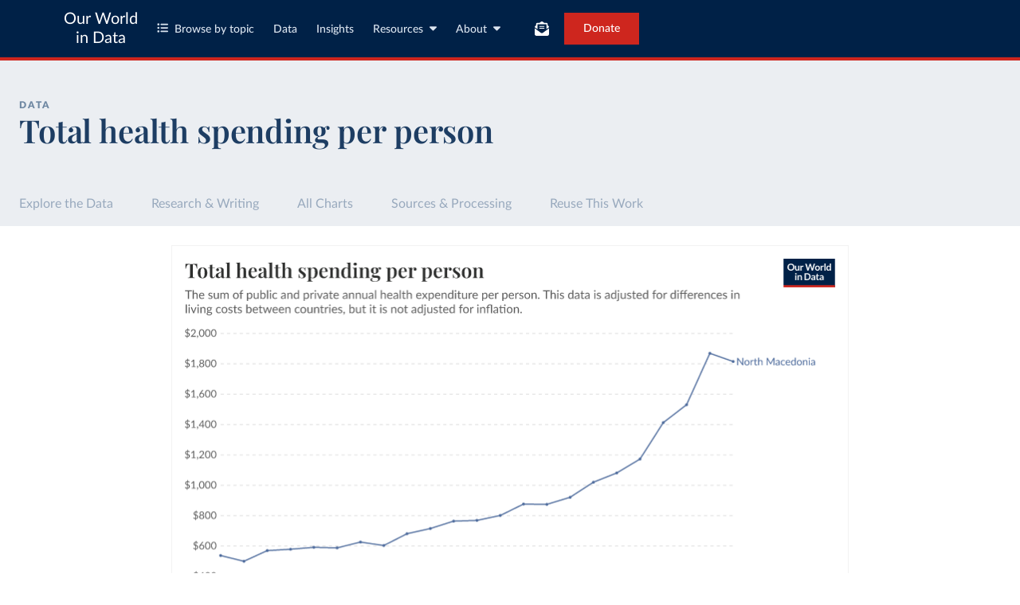

--- FILE ---
content_type: text/html; charset=utf-8
request_url: https://ourworldindata.org/grapher/annual-healthcare-expenditure-per-capita?tab=chart&country=MKD
body_size: 14088
content:
<!doctype html><html lang="en" class="js-disabled"><head><meta name="viewport" content="width=device-width, initial-scale=1, minimum-scale=1"/><title>Total health spending per person - Our World in Data</title><meta name="description" content="The sum of public and private annual health expenditure per person. This data is adjusted for differences in living costs between countries, but it is not adjusted for inflation."/><link rel="canonical" href="https://ourworldindata.org/grapher/annual-healthcare-expenditure-per-capita"/><link rel="alternate" type="application/atom+xml" href="/atom.xml" title="Atom feed for Our World in Data"/><link rel="archives" href="https://archive.ourworldindata.org/20250916-100934/grapher/annual-healthcare-expenditure-per-capita.html" title="Archived version of this chart as of 2025-09-16" data-archival-date="20250916-100934"/><link rel="apple-touch-icon" sizes="180x180" href="/apple-touch-icon.png"/><link rel="preload" href="/fonts/LatoLatin-Regular.woff2" as="font" type="font/woff2" crossorigin="anonymous"/><meta property="og:url" content="https://ourworldindata.org/grapher/annual-healthcare-expenditure-per-capita?tab=chart&country=MKD" /><meta property="og:title" content="Total health spending per person"/><meta property="og:description" content="The sum of public and private annual health expenditure per person. This data is adjusted for differences in living costs between countries, but it is not adjusted for inflation."/><meta property="og:image" content="https://ourworldindata.org/grapher/annual-healthcare-expenditure-per-capita.png?imType=og&tab=chart&country=MKD" /><meta property="og:site_name" content="Our World in Data"/><meta name="twitter:card" content="summary_large_image"/><meta name="twitter:site" content="@OurWorldInData"/><meta name="twitter:creator" content="@OurWorldInData"/><meta name="twitter:title" content="Total health spending per person"/><meta name="twitter:description" content="The sum of public and private annual health expenditure per person. This data is adjusted for differences in living costs between countries, but it is not adjusted for inflation."/><meta name="twitter:image" content="https://ourworldindata.org/grapher/annual-healthcare-expenditure-per-capita.png?imType=twitter&tab=chart&country=MKD" /><link rel="modulepreload" href="/assets/owid.mjs"/><link rel="preload" href="https://cdnjs.cloudflare.com/polyfill/v3/polyfill.min.js?version=4.8.0&amp;features=es2022,es2023" as="script" data-cloudflare-disable-early-hints="true"/><link rel="preload" href="/assets/owid.css" as="style"/><meta property="og:image:width" content="1200"/><meta property="og:image:height" content="628"/><link rel="preconnect" href="https://api.ourworldindata.org"/><link rel="preload" href="https://api.ourworldindata.org/v1/indicators/1107433.data.json" as="fetch" crossorigin="anonymous"/><link rel="preload" href="https://api.ourworldindata.org/v1/indicators/1107433.metadata.json" as="fetch" crossorigin="anonymous"/><link rel="preload" href="/fonts/PlayfairDisplayLatin-SemiBold.woff2" as="font" type="font/woff2" crossorigin="anonymous"/><link rel="stylesheet" href="/assets/owid.css"/><script>if (window != window.top) document.documentElement.classList.add('IsInIframe')</script><script>
function setJSEnabled(enabled) {
    var elem = window.document.documentElement;
    if (enabled) {
        elem.classList.remove("js-disabled");
        elem.classList.add("js-enabled");
    } else {
        elem.classList.remove("js-enabled");
        elem.classList.add("js-disabled");
    }
}
if ("noModule" in HTMLScriptElement.prototype) {
    setJSEnabled(true);
} else {
    setJSEnabled(false);
}
window.onerror = function (err, url) {
    var isOurSyntaxError = typeof err === "string" && err.indexOf("SyntaxError") > -1 && url.indexOf("https://ourworldindata.org") > -1;
    if (isOurSyntaxError) {
        console.error("Caught global syntax error", err, url);
        setJSEnabled(false);
    }
}</script><script>/* Prepare Google Tag Manager */
window.dataLayer = window.dataLayer || [];
function gtag(){dataLayer.push(arguments);}
gtag("consent","default",{"ad_storage":"denied","ad_user_data":"denied","ad_personalization":"denied","analytics_storage":"denied","wait_for_update":1000});
</script><script>/* Load Google Tag Manager */
(function(w,d,s,l,i){w[l]=w[l]||[];w[l].push({'gtm.start':
new Date().getTime(),event:'gtm.js'});var f=d.getElementsByTagName(s)[0],
j=d.createElement(s),dl=l!='dataLayer'?'&l='+l:'';j.async=true;j.src=
'https://www.googletagmanager.com/gtm.js?id='+i+dl;f.parentNode.insertBefore(j,f);
})(window,document,'script','dataLayer','GTM-N2D4V8S');</script></head><body class="DataPage"><header class="site-header"><div class="site-navigation-root"><div class="site-navigation"><div class="wrapper"><div class="site-navigation-bar"><div class="SiteNavigationToggle SiteNavigationToggle--mobile-menu hide-sm-up"><button aria-label="Toggle menu" class="SiteNavigationToggle__button"><svg aria-hidden="true" focusable="false" data-prefix="fas" data-icon="bars" class="svg-inline--fa fa-bars " role="img" xmlns="http://www.w3.org/2000/svg" viewBox="0 0 448 512"><path fill="currentColor" d="M0 96C0 78.3 14.3 64 32 64l384 0c17.7 0 32 14.3 32 32s-14.3 32-32 32L32 128C14.3 128 0 113.7 0 96zM0 256c0-17.7 14.3-32 32-32l384 0c17.7 0 32 14.3 32 32s-14.3 32-32 32L32 288c-17.7 0-32-14.3-32-32zM448 416c0 17.7-14.3 32-32 32L32 448c-17.7 0-32-14.3-32-32s14.3-32 32-32l384 0c17.7 0 32 14.3 32 32z"></path></svg></button></div><div class="site-logos"><div class="logo-owid"><a href="/">Our World<br/> in Data</a></div><div class="logos-wrapper"><a href="https://www.oxfordmartin.ox.ac.uk/global-development"><img src="/oms-logo.svg" alt="Oxford Martin School logo" loading="lazy" width="96" height="103"/></a><a href="https://www.ox.ac.uk/"><img src="/oxford-logo.svg" alt="University of Oxford logo" loading="lazy" width="96" height="103"/></a><a href="https://global-change-data-lab.org/"><img src="/gcdl-logo.svg" alt="Global Change Data Lab logo" loading="lazy" width="80" height="103"/></a></div></div><nav class="site-primary-links hide-sm-only"><ul><li><div class="SiteNavigationToggle topics"><button aria-label="Toggle topics menu" class="SiteNavigationToggle__button"><svg aria-hidden="true" focusable="false" data-prefix="fas" data-icon="list-ul" class="svg-inline--fa fa-list-ul " role="img" xmlns="http://www.w3.org/2000/svg" viewBox="0 0 512 512" style="margin-right:8px"><path fill="currentColor" d="M64 144a48 48 0 1 0 0-96 48 48 0 1 0 0 96zM192 64c-17.7 0-32 14.3-32 32s14.3 32 32 32l288 0c17.7 0 32-14.3 32-32s-14.3-32-32-32L192 64zm0 160c-17.7 0-32 14.3-32 32s14.3 32 32 32l288 0c17.7 0 32-14.3 32-32s-14.3-32-32-32l-288 0zm0 160c-17.7 0-32 14.3-32 32s14.3 32 32 32l288 0c17.7 0 32-14.3 32-32s-14.3-32-32-32l-288 0zM64 464a48 48 0 1 0 0-96 48 48 0 1 0 0 96zm48-208a48 48 0 1 0 -96 0 48 48 0 1 0 96 0z"></path></svg>Browse by topic</button></div></li><li><a href="/search">Data</a></li><li><a href="/data-insights">Insights</a></li><li class="with-relative-dropdown"><div class="SiteNavigationToggle"><button aria-label="Toggle resources menu" class="SiteNavigationToggle__button">Resources<svg aria-hidden="true" focusable="false" data-prefix="fas" data-icon="caret-down" class="svg-inline--fa fa-caret-down SiteNavigationToggle__caret" role="img" xmlns="http://www.w3.org/2000/svg" viewBox="0 0 320 512"><path fill="currentColor" d="M137.4 374.6c12.5 12.5 32.8 12.5 45.3 0l128-128c9.2-9.2 11.9-22.9 6.9-34.9s-16.6-19.8-29.6-19.8L32 192c-12.9 0-24.6 7.8-29.6 19.8s-2.2 25.7 6.9 34.9l128 128z"></path></svg></button></div></li><li class="with-relative-dropdown"><div class="SiteNavigationToggle"><button aria-label="Toggle about menu" class="SiteNavigationToggle__button">About<svg aria-hidden="true" focusable="false" data-prefix="fas" data-icon="caret-down" class="svg-inline--fa fa-caret-down SiteNavigationToggle__caret" role="img" xmlns="http://www.w3.org/2000/svg" viewBox="0 0 320 512"><path fill="currentColor" d="M137.4 374.6c12.5 12.5 32.8 12.5 45.3 0l128-128c9.2-9.2 11.9-22.9 6.9-34.9s-16.6-19.8-29.6-19.8L32 192c-12.9 0-24.6 7.8-29.6 19.8s-2.2 25.7 6.9 34.9l128 128z"></path></svg></button></div></li></ul></nav><div class="site-search-cta"><div class="SiteSearchNavigation"><div id="autocomplete"></div></div><div class="SiteNavigationToggle newsletter-subscription"><button aria-label="Toggle subscribe menu" class="SiteNavigationToggle__button"><span class="hide-lg-down">Subscribe</span><svg aria-hidden="true" focusable="false" data-prefix="fas" data-icon="envelope-open-text" class="svg-inline--fa fa-envelope-open-text hide-lg-up" role="img" xmlns="http://www.w3.org/2000/svg" viewBox="0 0 512 512"><path fill="currentColor" d="M215.4 96L144 96l-36.2 0L96 96l0 8.8L96 144l0 40.4 0 89L.2 202.5c1.6-18.1 10.9-34.9 25.7-45.8L48 140.3 48 96c0-26.5 21.5-48 48-48l76.6 0 49.9-36.9C232.2 3.9 243.9 0 256 0s23.8 3.9 33.5 11L339.4 48 416 48c26.5 0 48 21.5 48 48l0 44.3 22.1 16.4c14.8 10.9 24.1 27.7 25.7 45.8L416 273.4l0-89 0-40.4 0-39.2 0-8.8-11.8 0L368 96l-71.4 0-81.3 0zM0 448L0 242.1 217.6 403.3c11.1 8.2 24.6 12.7 38.4 12.7s27.3-4.4 38.4-12.7L512 242.1 512 448s0 0 0 0c0 35.3-28.7 64-64 64L64 512c-35.3 0-64-28.7-64-64c0 0 0 0 0 0zM176 160l160 0c8.8 0 16 7.2 16 16s-7.2 16-16 16l-160 0c-8.8 0-16-7.2-16-16s7.2-16 16-16zm0 64l160 0c8.8 0 16 7.2 16 16s-7.2 16-16 16l-160 0c-8.8 0-16-7.2-16-16s7.2-16 16-16z"></path></svg></button></div><a href="/donate" class="donate" data-track-note="header_navigation">Donate</a></div></div></div></div></div></header><main><script>window._OWID_DATAPAGEV2_PROPS = {"datapageData":{"status":"draft","title":{"title":"Total health spending per person"},"descriptionFromProducer":"Current expenditures on health per capita expressed in international dollars at purchasing power parity.\n\n### Statistical concept and methodology:\nThe health expenditure estimates have been prepared by the World Health Organization (WHO) under the framework of the System of Health Accounts 2011 (SHA 2011). The Health SHA 2011 tracks all health spending in a given country over a defined period of time regardless of the entity or institution that financed and managed that spending. It generates consistent and comprehensive data on health spending in a country, which in turn can contribute to evidence-based policy-making. WHO converted the expenditure data using PPP time series extracted from WDI (based on ICP 2017) and OECD data. Where WDI/OECD data were not available, IMF or WHO estimates were utilized. Detailed metadata are available at <https://apps.who.int/nha/database/Select/Indicators/en>.\n\n### Notes from original source:\nThe World Health Organization (WHO) has revised health expenditure data using the new international classification for health expenditures in the revised System of Health Accounts (SHA 2011). WHO’s Global Health Expenditure Database in this new version is the reference source for health expenditure for international comparison imbedded in a standardized framework. The SHA 2011 clarifies the financing mechanisms and introduces new dimensions which improve the comparability of health expenditures in the perspective of universal health coverage.","topicTagsLinks":[],"attributions":["World Health Organization Global Health Expenditure Database, via World Bank (2025)"],"descriptionKey":[],"dateRange":"2000-2023","lastUpdated":"2025-09-08","nextUpdate":"2026-09-08","allCharts":[{"chartId":214,"slug":"child-mortality-vs-health-expenditure","title":"Child mortality vs. health spending","variantName":"","keyChartLevel":2,"archiveContext":{"archivalDate":"20250929-103213","archiveUrl":"https://archive.ourworldindata.org/20250929-103213/grapher/child-mortality-vs-health-expenditure.html","type":"archived-page-version"}},{"chartId":2221,"slug":"disease-burden-vs-health-expenditure-per-capita","title":"Disease burden vs. health spending per capita","variantName":null,"keyChartLevel":2,"archiveContext":{"archivalDate":"20250929-103213","archiveUrl":"https://archive.ourworldindata.org/20250929-103213/grapher/disease-burden-vs-health-expenditure-per-capita.html","type":"archived-page-version"}},{"chartId":667,"slug":"haq-by-level-of-healthcare-spending-endpoints","title":"Healthcare coverage by level of healthcare spending","variantName":null,"keyChartLevel":2,"archiveContext":{"archivalDate":"20250929-103213","archiveUrl":"https://archive.ourworldindata.org/20250929-103213/grapher/haq-by-level-of-healthcare-spending-endpoints.html","type":"archived-page-version"}},{"chartId":212,"slug":"healthcare-expenditure-vs-gdp","title":"Healthcare spending vs. GDP per capita","variantName":null,"keyChartLevel":2,"archiveContext":{"archivalDate":"20250929-103213","archiveUrl":"https://archive.ourworldindata.org/20250929-103213/grapher/healthcare-expenditure-vs-gdp.html","type":"archived-page-version"}},{"chartId":2344,"slug":"healthy-life-expectancy-vs-health-expenditure-per-capita","title":"Healthy life expectancy vs. health spending per capita","variantName":null,"keyChartLevel":2,"archiveContext":{"archivalDate":"20250929-103213","archiveUrl":"https://archive.ourworldindata.org/20250929-103213/grapher/healthy-life-expectancy-vs-health-expenditure-per-capita.html","type":"archived-page-version"}},{"chartId":3322,"slug":"inequality-in-life-expectancy-vs-health-expenditure-per-capita","title":"Inequality in life expectancy vs. health spending per capita","variantName":null,"keyChartLevel":2,"archiveContext":{"archivalDate":"20250929-103213","archiveUrl":"https://archive.ourworldindata.org/20250929-103213/grapher/inequality-in-life-expectancy-vs-health-expenditure-per-capita.html","type":"archived-page-version"}},{"chartId":213,"slug":"life-expectancy-vs-healthcare-expenditure","title":"Life expectancy vs. health spending","variantName":"World Bank","keyChartLevel":2,"archiveContext":{"archivalDate":"20250929-103213","archiveUrl":"https://archive.ourworldindata.org/20250929-103213/grapher/life-expectancy-vs-healthcare-expenditure.html","type":"archived-page-version"}},{"chartId":2345,"slug":"years-lived-with-disability-vs-health-expenditure-per-capita","title":"Years lived with disability vs. health spending per capita","variantName":null,"keyChartLevel":0,"archiveContext":{"archivalDate":"20250929-103213","archiveUrl":"https://archive.ourworldindata.org/20250929-103213/grapher/years-lived-with-disability-vs-health-expenditure-per-capita.html","type":"archived-page-version"}}],"relatedResearch":[{"title":"Burden of Disease","url":"/burden-of-disease","variantName":"","authors":["Max Roser","Hannah Ritchie","Fiona Spooner"],"imageUrl":"burden-of-disease-thumbnail.png","tags":["Burden of Disease"]},{"title":"Global Health","url":"/health-meta","variantName":"","authors":["Esteban Ortiz-Ospina","Max Roser"],"imageUrl":"health-meta-thumbnail.png","tags":["Global Health"]},{"title":"Healthcare Spending","url":"/financing-healthcare","variantName":"","authors":["Esteban Ortiz-Ospina","Pablo Arriagada","Max Roser"],"imageUrl":"financing-healthcare-thumbnail.png","tags":["Healthcare Spending","Global Health"]}],"origins":[{"id":8274,"title":"World Development Indicators","description":"The World Development Indicators (WDI) is the primary World Bank collection of development indicators, compiled from officially-recognized international sources. It presents the most current and accurate global development data available, and includes national, regional and global estimates.","producer":"World Health Organization Global Health Expenditure Database, via World Bank","citationFull":"World Health Organization Global Health Expenditure database (http://apps.who.int/nha/database). The data was retrieved on April 4, 2025. Indicator SH.XPD.CHEX.PP.CD (https://data.worldbank.org/indicator/SH.XPD.CHEX.PP.CD). World Development Indicators - World Bank (2025). Accessed on 2025-09-08.","versionProducer":"122","urlMain":"https://data.worldbank.org/indicator/SH.XPD.CHEX.PP.CD","urlDownload":"https://datacatalogfiles.worldbank.org/ddh-published/0037712/DR0095335/WDI_CSV_2025_07_02.zip","dateAccessed":"2025-09-08","datePublished":"2025-07-03","license":{"url":"https://datacatalog.worldbank.org/search/dataset/0037712/World-Development-Indicators","name":"CC BY 4.0"}}],"chartConfig":{"id":555,"map":{"colorScale":{"baseColorScheme":"YlGnBu","binningStrategy":"manual","legendDescription":"Health expenditure per capita (in int.-$)","customNumericLabels":["","","","","","","",""],"customNumericValues":[0,50,100,250,500,1000,2500,5000,10000,1]},"columnSlug":"1107433","timeTolerance":5},"tab":"map","note":"This data is expressed in current [international-$](#dod:int_dollar_abbreviation).","slug":"annual-healthcare-expenditure-per-capita","title":"Total health spending per person","yAxis":{"max":0,"min":0},"$schema":"https://files.ourworldindata.org/schemas/grapher-schema.009.json","version":30,"subtitle":"The sum of public and private annual health expenditure per person. This data is adjusted for differences in living costs between countries, but it is not adjusted for inflation.","hasMapTab":true,"originUrl":"/financing-healthcare","dimensions":[{"display":{"unit":"current international-$","shortUnit":"$","includeInTable":true,"numDecimalPlaces":0,"numSignificantFigures":4},"property":"y","variableId":1107433}],"isPublished":true,"selectedEntityNames":["Sub-Saharan Africa","Mozambique","Pakistan"],"hideAnnotationFieldsInTitle":{"time":true,"entity":true,"changeInPrefix":true}},"unit":"current international $","hasDataInsights":false},"faqEntries":{"faqs":[]},"canonicalUrl":"https://ourworldindata.org/grapher/annual-healthcare-expenditure-per-capita","archiveContext":{"archivalDate":"20250916-100934","archiveUrl":"https://archive.ourworldindata.org/20250916-100934/grapher/annual-healthcare-expenditure-per-capita.html","type":"archived-page-version"},"tagToSlugMap":{},"imageMetadata":{"burden-of-disease-thumbnail.png":{"id":1493,"googleId":"1Nt02rnDbHXsUBDSg7ppEphj02hlxW4k5","filename":"burden-of-disease-thumbnail.png","defaultAlt":"A dark blue background with a lighter blue world map superimposed over it. Yellow text that says Burden of Disease by Our World in Data","originalWidth":1200,"updatedAt":1713568940285,"originalHeight":630,"cloudflareId":"ec1e586a-13b5-4b7f-ae16-b345f5600500","hash":"6ef296ab32544b91435d614123b66d223468d8194e0943085c7db5821249b016","userId":61,"replacedBy":null,"version":0},"health-meta-thumbnail.png":{"id":1508,"googleId":"1a8VxrY7wdWcLSSTtG2wROVEBoKOD2ntC","filename":"health-meta-thumbnail.png","defaultAlt":"A dark blue background with a lighter blue world map superimposed over it. Yellow text that says Global Health by Our World in Data","originalWidth":1200,"updatedAt":1713568822455,"originalHeight":630,"cloudflareId":"ec99744f-3263-4ac8-b6be-3ead528ea800","hash":"327200e7d99a9dd2a4451734bede6a7d998c8b9c4ca1492df43a4fcf755d1596","userId":61,"replacedBy":null,"version":0},"financing-healthcare-thumbnail.png":{"id":1608,"googleId":"1xlGUDB4514z4KlMk1zE21E_5r1NcfWqH","filename":"financing-healthcare-thumbnail.png","defaultAlt":"A dark blue background with a lighter blue world map superimposed over it. Yellow text that says Financing Healthcare by Our World in Data","originalWidth":1200,"updatedAt":1713568671143,"originalHeight":630,"cloudflareId":"58ba72cd-027a-41cf-504d-589920690e00","hash":"7360fcb8d7f6f7a6901aedb5415f7e5e0f43017ac6502593c4a379cb2366ea89","userId":61,"replacedBy":null,"version":0}}}</script><div id="owid-datapageJson-root"><div class="DataPageContent__grapher-for-embed"><div class="GrapherWithFallback full-width-on-mobile"><figure class="grapherPreview GrapherWithFallback__fallback"><picture data-owid-populate-url-params="true"><source id="grapher-preview-source" srcSet="/grapher/annual-healthcare-expenditure-per-capita.png?tab=chart&country=MKD&imWidth=850 850w, /grapher/annual-healthcare-expenditure-per-capita.png?tab=chart&country=MKD&imWidth=1700 1700w" sizes="(max-width: 850px) 100vw, 850px" /><img class="GrapherImage" src="/grapher/annual-healthcare-expenditure-per-capita.png?tab=chart&country=MKD" width="850" height="600" loading="lazy" /></picture></figure></div></div><div class="DataPageContent grid grid-cols-12-full-width"><div class="bg-blue-10 span-cols-14"><div class="header__wrapper grid grid-cols-12-full-width"><div class="header__left col-start-2 span-cols-8 col-sm-start-2 span-sm-cols-12"><div class="header__supertitle">Data</div><h1 class="header__title">Total health spending per person</h1><div class="header__source"></div></div></div></div><nav class="sticky-nav sticky-nav--dark span-cols-14 grid grid-cols-12-full-width"><style>
                    [id] {
                         scroll-margin-top:70px;
                    }
                    .wp-sticky-container {
                        top: 70px;
                    }</style><ul class="sticky-nav-container span-cols-12 col-start-2"><li><a tabindex="0" class="" href="#explore-the-data">Explore the Data</a></li><li><a tabindex="0" class="" href="#research-and-writing">Research &amp; Writing</a></li><li><a tabindex="0" class="" href="#all-charts">All Charts</a></li><li><a tabindex="0" class="" href="#sources-and-processing">Sources &amp; Processing</a></li><li><a tabindex="0" class="" href="#reuse-this-work">Reuse This Work</a></li></ul></nav><div class="span-cols-14 grid grid-cols-12-full-width full-width--border"><div class="chart-key-info col-start-2 span-cols-12"><div class="GrapherWithFallback full-width-on-mobile" id="explore-the-data"><figure class="grapherPreview GrapherWithFallback__fallback"><picture data-owid-populate-url-params="true"><source id="grapher-preview-source" srcSet="/grapher/annual-healthcare-expenditure-per-capita.png?tab=chart&country=MKD&imWidth=850 850w, /grapher/annual-healthcare-expenditure-per-capita.png?tab=chart&country=MKD&imWidth=1700 1700w" sizes="(max-width: 850px) 100vw, 850px" /><img class="GrapherImage" src="/grapher/annual-healthcare-expenditure-per-capita.png?tab=chart&country=MKD" width="850" height="600" loading="lazy" /></picture></figure></div><div class="wrapper-about-this-data grid grid-cols-12 exp-data-page-insight-btns-2--control1--hide exp-data-page-insight-btns-2--treat00--hide exp-data-page-insight-btns-2--treat10--hide exp-data-page-insight-btns-2--treat01--hide exp-data-page-insight-btns-2--treat11--hide exp-data-page-insight-btns-2--treat20--hide exp-data-page-insight-btns-2--treat21--hide"><h2 id="about-this-data" class="key-info__title span-cols-12">What you should know about this indicator</h2><div class="col-start-1 span-cols-8 span-lg-cols-7 span-sm-cols-12"><div class="key-info__content"><div class="key-info__expandable-descriptions"><details class="ExpandableToggle"><summary class="ExpandableToggle__container"><div class="ExpandableToggle__button"><div><h4 class="ExpandableToggle__title">How is this data described by its producer?</h4></div><svg aria-hidden="true" focusable="false" data-prefix="fas" data-icon="plus" class="svg-inline--fa fa-plus ExpandableToggle__icon ExpandableToggle__icon--expand" role="img" xmlns="http://www.w3.org/2000/svg" viewBox="0 0 448 512"><path fill="currentColor" d="M256 80c0-17.7-14.3-32-32-32s-32 14.3-32 32l0 144L48 224c-17.7 0-32 14.3-32 32s14.3 32 32 32l144 0 0 144c0 17.7 14.3 32 32 32s32-14.3 32-32l0-144 144 0c17.7 0 32-14.3 32-32s-14.3-32-32-32l-144 0 0-144z"></path></svg><svg aria-hidden="true" focusable="false" data-prefix="fas" data-icon="minus" class="svg-inline--fa fa-minus ExpandableToggle__icon ExpandableToggle__icon--collapse" role="img" xmlns="http://www.w3.org/2000/svg" viewBox="0 0 448 512"><path fill="currentColor" d="M432 256c0 17.7-14.3 32-32 32L48 288c-17.7 0-32-14.3-32-32s14.3-32 32-32l352 0c17.7 0 32 14.3 32 32z"></path></svg></div></summary><div class="ExpandableToggle__content"><div class="article-block__text"><p>Current expenditures on health per capita expressed in international dollars at purchasing power parity.</p>
<h3>Statistical concept and methodology:</h3>
<p>The health expenditure estimates have been prepared by the World Health Organization (WHO) under the framework of the System of Health Accounts 2011 (SHA 2011). The Health SHA 2011 tracks all health spending in a given country over a defined period of time regardless of the entity or institution that financed and managed that spending. It generates consistent and comprehensive data on health spending in a country, which in turn can contribute to evidence-based policy-making. WHO converted the expenditure data using PPP time series extracted from WDI (based on ICP 2017) and OECD data. Where WDI/OECD data were not available, IMF or WHO estimates were utilized. Detailed metadata are available at <a href="https://apps.who.int/nha/database/Select/Indicators/en"><a href="https://apps.who.int/nha/database/Select/Indicators/en">https://apps.who.int/nha/database/Select/Indicators/en</a></a>.</p>
<h3>Notes from original source:</h3>
<p>The World Health Organization (WHO) has revised health expenditure data using the new international classification for health expenditures in the revised System of Health Accounts (SHA 2011). WHO’s Global Health Expenditure Database in this new version is the reference source for health expenditure for international comparison imbedded in a standardized framework. The SHA 2011 clarifies the financing mechanisms and introduces new dimensions which improve the comparability of health expenditures in the perspective of universal health coverage.</p></div></div></details></div></div></div><div class="key-info__right span-cols-4 span-lg-cols-5 span-sm-cols-12"><div class="key-data-block grid grid-cols-4 grid-sm-cols-12"><div class="key-data span-cols-4 span-sm-cols-12"><div class="key-data__title">Source</div><div>World Health Organization Global Health Expenditure Database, via World Bank (2025)<!-- --> – <a href="#sources-and-processing">processed</a> <!-- -->by Our World in Data</div></div><div class="key-data span-cols-2 span-sm-cols-6"><div class="key-data__title">Last updated</div><div>September 8, 2025</div></div><div class="key-data span-cols-2 span-sm-cols-6"><div class="key-data__title">Next expected update</div><div>September 2026</div></div><div class="key-data span-cols-2 span-sm-cols-6"><div class="key-data__title">Date range</div><div>2000–2023</div></div><div class="key-data span-cols-2 span-sm-cols-6"><div class="key-data__title">Unit</div><div>current international $</div></div></div></div></div></div></div><div class="col-start-2 span-cols-12"><div class="section-wrapper grid"><h2 class="related-research__title span-cols-3 span-lg-cols-12" id="research-and-writing">Related research and writing</h2><div class="related-research__items grid grid-cols-9 grid-lg-cols-12 span-cols-9 span-lg-cols-12"><a href="/burden-of-disease" class="related-research__item grid grid-cols-4 grid-lg-cols-6 grid-sm-cols-12 span-cols-4 span-lg-cols-6 span-sm-cols-12"><div class="image span-lg-cols-2 span-sm-cols-3"><picture><source srcSet="https://ourworldindata.org/cdn-cgi/imagedelivery/qLq-8BTgXU8yG0N6HnOy8g/ec1e586a-13b5-4b7f-ae16-b345f5600500/w=48 48w, https://ourworldindata.org/cdn-cgi/imagedelivery/qLq-8BTgXU8yG0N6HnOy8g/ec1e586a-13b5-4b7f-ae16-b345f5600500/w=100 100w, https://ourworldindata.org/cdn-cgi/imagedelivery/qLq-8BTgXU8yG0N6HnOy8g/ec1e586a-13b5-4b7f-ae16-b345f5600500/w=350 350w, https://ourworldindata.org/cdn-cgi/imagedelivery/qLq-8BTgXU8yG0N6HnOy8g/ec1e586a-13b5-4b7f-ae16-b345f5600500/w=850 850w, https://ourworldindata.org/cdn-cgi/imagedelivery/qLq-8BTgXU8yG0N6HnOy8g/ec1e586a-13b5-4b7f-ae16-b345f5600500/w=1200 1200w" type="image/png" sizes="350px"/><img src="https://ourworldindata.org/cdn-cgi/imagedelivery/qLq-8BTgXU8yG0N6HnOy8g/ec1e586a-13b5-4b7f-ae16-b345f5600500/w=1200" alt="A dark blue background with a lighter blue world map superimposed over it. Yellow text that says Burden of Disease by Our World in Data" loading="lazy" width="1200" height="630"/></picture></div><div class="span-cols-3 span-lg-cols-4 span-sm-cols-9"><h3 class="related-article__title">Burden of Disease</h3><div class="related-article__authors body-3-medium-italic">Max Roser, Hannah Ritchie, and Fiona Spooner</div></div></a><a href="/health-meta" class="related-research__item grid grid-cols-4 grid-lg-cols-6 grid-sm-cols-12 span-cols-4 span-lg-cols-6 span-sm-cols-12"><div class="image span-lg-cols-2 span-sm-cols-3"><picture><source srcSet="https://ourworldindata.org/cdn-cgi/imagedelivery/qLq-8BTgXU8yG0N6HnOy8g/ec99744f-3263-4ac8-b6be-3ead528ea800/w=48 48w, https://ourworldindata.org/cdn-cgi/imagedelivery/qLq-8BTgXU8yG0N6HnOy8g/ec99744f-3263-4ac8-b6be-3ead528ea800/w=100 100w, https://ourworldindata.org/cdn-cgi/imagedelivery/qLq-8BTgXU8yG0N6HnOy8g/ec99744f-3263-4ac8-b6be-3ead528ea800/w=350 350w, https://ourworldindata.org/cdn-cgi/imagedelivery/qLq-8BTgXU8yG0N6HnOy8g/ec99744f-3263-4ac8-b6be-3ead528ea800/w=850 850w, https://ourworldindata.org/cdn-cgi/imagedelivery/qLq-8BTgXU8yG0N6HnOy8g/ec99744f-3263-4ac8-b6be-3ead528ea800/w=1200 1200w" type="image/png" sizes="350px"/><img src="https://ourworldindata.org/cdn-cgi/imagedelivery/qLq-8BTgXU8yG0N6HnOy8g/ec99744f-3263-4ac8-b6be-3ead528ea800/w=1200" alt="A dark blue background with a lighter blue world map superimposed over it. Yellow text that says Global Health by Our World in Data" loading="lazy" width="1200" height="630"/></picture></div><div class="span-cols-3 span-lg-cols-4 span-sm-cols-9"><h3 class="related-article__title">Global Health</h3><div class="related-article__authors body-3-medium-italic">Esteban Ortiz-Ospina and Max Roser</div></div></a><a href="/financing-healthcare" class="related-research__item grid grid-cols-4 grid-lg-cols-6 grid-sm-cols-12 span-cols-4 span-lg-cols-6 span-sm-cols-12"><div class="image span-lg-cols-2 span-sm-cols-3"><picture><source srcSet="https://ourworldindata.org/cdn-cgi/imagedelivery/qLq-8BTgXU8yG0N6HnOy8g/58ba72cd-027a-41cf-504d-589920690e00/w=48 48w, https://ourworldindata.org/cdn-cgi/imagedelivery/qLq-8BTgXU8yG0N6HnOy8g/58ba72cd-027a-41cf-504d-589920690e00/w=100 100w, https://ourworldindata.org/cdn-cgi/imagedelivery/qLq-8BTgXU8yG0N6HnOy8g/58ba72cd-027a-41cf-504d-589920690e00/w=350 350w, https://ourworldindata.org/cdn-cgi/imagedelivery/qLq-8BTgXU8yG0N6HnOy8g/58ba72cd-027a-41cf-504d-589920690e00/w=850 850w, https://ourworldindata.org/cdn-cgi/imagedelivery/qLq-8BTgXU8yG0N6HnOy8g/58ba72cd-027a-41cf-504d-589920690e00/w=1200 1200w" type="image/png" sizes="350px"/><img src="https://ourworldindata.org/cdn-cgi/imagedelivery/qLq-8BTgXU8yG0N6HnOy8g/58ba72cd-027a-41cf-504d-589920690e00/w=1200" alt="A dark blue background with a lighter blue world map superimposed over it. Yellow text that says Financing Healthcare by Our World in Data" loading="lazy" width="1200" height="630"/></picture></div><div class="span-cols-3 span-lg-cols-4 span-sm-cols-9"><h3 class="related-article__title">Healthcare Spending</h3><div class="related-article__authors body-3-medium-italic">Esteban Ortiz-Ospina, Pablo Arriagada, and Max Roser</div></div></a></div></div><div class="section-wrapper section-wrapper__related-charts"><h2 class="related-charts__title" id="all-charts">Explore charts that include this data</h2><div><div class="related-charts"><div class="grid grid-cols-12"><div class="related-charts__thumbnails span-cols-5 span-md-cols-12"><ul class="related-charts__list"><li class="active"><a href="https://ourworldindata.org/grapher/child-mortality-vs-health-expenditure"><picture><source id="grapher-preview-source" srcSet="https://ourworldindata.org/grapher/child-mortality-vs-health-expenditure.png?imWidth=850 850w, https://ourworldindata.org/grapher/child-mortality-vs-health-expenditure.png?imWidth=1700 1700w" sizes="(max-width: 850px) 100vw, 850px"/><img class="GrapherImage" src="https://ourworldindata.org/grapher/child-mortality-vs-health-expenditure.png" alt="A thumbnail of the &quot;Child mortality vs. health spending&quot; chart" width="850" height="600" loading="lazy" data-no-img-formatting="true"/></picture><span>Child mortality vs. health spending</span></a></li><li class=""><a href="https://ourworldindata.org/grapher/disease-burden-vs-health-expenditure-per-capita"><picture><source id="grapher-preview-source" srcSet="https://ourworldindata.org/grapher/disease-burden-vs-health-expenditure-per-capita.png?imWidth=850 850w, https://ourworldindata.org/grapher/disease-burden-vs-health-expenditure-per-capita.png?imWidth=1700 1700w" sizes="(max-width: 850px) 100vw, 850px"/><img class="GrapherImage" src="https://ourworldindata.org/grapher/disease-burden-vs-health-expenditure-per-capita.png" alt="A thumbnail of the &quot;Disease burden vs. health spending per capita&quot; chart" width="850" height="600" loading="lazy" data-no-img-formatting="true"/></picture><span>Disease burden vs. health spending per capita</span></a></li><li class=""><a href="https://ourworldindata.org/grapher/haq-by-level-of-healthcare-spending-endpoints"><picture><source id="grapher-preview-source" srcSet="https://ourworldindata.org/grapher/haq-by-level-of-healthcare-spending-endpoints.png?imWidth=850 850w, https://ourworldindata.org/grapher/haq-by-level-of-healthcare-spending-endpoints.png?imWidth=1700 1700w" sizes="(max-width: 850px) 100vw, 850px"/><img class="GrapherImage" src="https://ourworldindata.org/grapher/haq-by-level-of-healthcare-spending-endpoints.png" alt="A thumbnail of the &quot;Healthcare coverage by level of healthcare spending&quot; chart" width="850" height="600" loading="lazy" data-no-img-formatting="true"/></picture><span>Healthcare coverage by level of healthcare spending</span></a></li><li class=""><a href="https://ourworldindata.org/grapher/healthcare-expenditure-vs-gdp"><picture><source id="grapher-preview-source" srcSet="https://ourworldindata.org/grapher/healthcare-expenditure-vs-gdp.png?imWidth=850 850w, https://ourworldindata.org/grapher/healthcare-expenditure-vs-gdp.png?imWidth=1700 1700w" sizes="(max-width: 850px) 100vw, 850px"/><img class="GrapherImage" src="https://ourworldindata.org/grapher/healthcare-expenditure-vs-gdp.png" alt="A thumbnail of the &quot;Healthcare spending vs. GDP per capita&quot; chart" width="850" height="600" loading="lazy" data-no-img-formatting="true"/></picture><span>Healthcare spending vs. GDP per capita</span></a></li><li class=""><a href="https://ourworldindata.org/grapher/healthy-life-expectancy-vs-health-expenditure-per-capita"><picture><source id="grapher-preview-source" srcSet="https://ourworldindata.org/grapher/healthy-life-expectancy-vs-health-expenditure-per-capita.png?imWidth=850 850w, https://ourworldindata.org/grapher/healthy-life-expectancy-vs-health-expenditure-per-capita.png?imWidth=1700 1700w" sizes="(max-width: 850px) 100vw, 850px"/><img class="GrapherImage" src="https://ourworldindata.org/grapher/healthy-life-expectancy-vs-health-expenditure-per-capita.png" alt="A thumbnail of the &quot;Healthy life expectancy vs. health spending per capita&quot; chart" width="850" height="600" loading="lazy" data-no-img-formatting="true"/></picture><span>Healthy life expectancy vs. health spending per capita</span></a></li><li class=""><a href="https://ourworldindata.org/grapher/inequality-in-life-expectancy-vs-health-expenditure-per-capita"><picture><source id="grapher-preview-source" srcSet="https://ourworldindata.org/grapher/inequality-in-life-expectancy-vs-health-expenditure-per-capita.png?imWidth=850 850w, https://ourworldindata.org/grapher/inequality-in-life-expectancy-vs-health-expenditure-per-capita.png?imWidth=1700 1700w" sizes="(max-width: 850px) 100vw, 850px"/><img class="GrapherImage" src="https://ourworldindata.org/grapher/inequality-in-life-expectancy-vs-health-expenditure-per-capita.png" alt="A thumbnail of the &quot;Inequality in life expectancy vs. health spending per capita&quot; chart" width="850" height="600" loading="lazy" data-no-img-formatting="true"/></picture><span>Inequality in life expectancy vs. health spending per capita</span></a></li><li class=""><a href="https://ourworldindata.org/grapher/life-expectancy-vs-healthcare-expenditure"><picture><source id="grapher-preview-source" srcSet="https://ourworldindata.org/grapher/life-expectancy-vs-healthcare-expenditure.png?imWidth=850 850w, https://ourworldindata.org/grapher/life-expectancy-vs-healthcare-expenditure.png?imWidth=1700 1700w" sizes="(max-width: 850px) 100vw, 850px"/><img class="GrapherImage" src="https://ourworldindata.org/grapher/life-expectancy-vs-healthcare-expenditure.png" alt="A thumbnail of the &quot;Life expectancy vs. health spending&quot; chart" width="850" height="600" loading="lazy" data-no-img-formatting="true"/></picture><span>Life expectancy vs. health spending</span></a><span class="variantName">World Bank</span></li><li class=""><a href="https://ourworldindata.org/grapher/years-lived-with-disability-vs-health-expenditure-per-capita"><picture><source id="grapher-preview-source" srcSet="https://ourworldindata.org/grapher/years-lived-with-disability-vs-health-expenditure-per-capita.png?imWidth=850 850w, https://ourworldindata.org/grapher/years-lived-with-disability-vs-health-expenditure-per-capita.png?imWidth=1700 1700w" sizes="(max-width: 850px) 100vw, 850px"/><img class="GrapherImage" src="https://ourworldindata.org/grapher/years-lived-with-disability-vs-health-expenditure-per-capita.png" alt="A thumbnail of the &quot;Years lived with disability vs. health spending per capita&quot; chart" width="850" height="600" loading="lazy" data-no-img-formatting="true"/></picture><span>Years lived with disability vs. health spending per capita</span></a></li></ul></div><div class="related-charts__chart span-cols-7 span-md-cols-12"><div class="related-charts__figure"><div class="GrapherWithFallback full-width-on-mobile grapherPreview" id="related-chart-0"><figure class="grapherPreview GrapherWithFallback__fallback"><picture data-owid-populate-url-params="true"><source id="grapher-preview-source" srcSet="/grapher/annual-healthcare-expenditure-per-capita.png?tab=chart&country=MKD&imWidth=850 850w, /grapher/annual-healthcare-expenditure-per-capita.png?tab=chart&country=MKD&imWidth=1700 1700w" sizes="(max-width: 850px) 100vw, 850px" /><img class="GrapherImage" src="/grapher/annual-healthcare-expenditure-per-capita.png?tab=chart&country=MKD" width="850" height="600" loading="lazy" /></picture></figure></div></div><div class="gallery-navigation"><button aria-label="Go to previous slide" disabled="" class="gallery-arrow prev"><svg aria-hidden="true" focusable="false" data-prefix="fas" data-icon="arrow-left-long" class="svg-inline--fa fa-arrow-left-long " role="img" xmlns="http://www.w3.org/2000/svg" viewBox="0 0 512 512"><path fill="currentColor" d="M9.4 233.4c-12.5 12.5-12.5 32.8 0 45.3l128 128c12.5 12.5 32.8 12.5 45.3 0s12.5-32.8 0-45.3L109.3 288 480 288c17.7 0 32-14.3 32-32s-14.3-32-32-32l-370.7 0 73.4-73.4c12.5-12.5 12.5-32.8 0-45.3s-32.8-12.5-45.3 0l-128 128z"></path></svg></button><div class="gallery-pagination">Chart 1 of 8</div><button aria-label="Go to next slide" class="gallery-arrow next"><svg aria-hidden="true" focusable="false" data-prefix="fas" data-icon="arrow-left-long" class="svg-inline--fa fa-arrow-left-long fa-flip-horizontal " role="img" xmlns="http://www.w3.org/2000/svg" viewBox="0 0 512 512"><path fill="currentColor" d="M9.4 233.4c-12.5 12.5-12.5 32.8 0 45.3l128 128c12.5 12.5 32.8 12.5 45.3 0s12.5-32.8 0-45.3L109.3 288 480 288c17.7 0 32-14.3 32-32s-14.3-32-32-32l-370.7 0 73.4-73.4c12.5-12.5 12.5-32.8 0-45.3s-32.8-12.5-45.3 0l-128 128z"></path></svg></button></div></div></div></div></div></div></div><div class="col-start-2 span-cols-12"><div class="wrapper-about-this-data grid grid-cols-12 exp-data-page-insight-btns-2--control1--show exp-data-page-insight-btns-2--treat00--show exp-data-page-insight-btns-2--treat10--show exp-data-page-insight-btns-2--treat01--show exp-data-page-insight-btns-2--treat11--show exp-data-page-insight-btns-2--treat20--show exp-data-page-insight-btns-2--treat21--show"><h2 id="" class="key-info__title span-cols-12">What you should know about this indicator</h2><div class="col-start-1 span-cols-8 span-lg-cols-7 span-sm-cols-12"><div class="key-info__content"><div class="key-info__expandable-descriptions"><details class="ExpandableToggle"><summary class="ExpandableToggle__container"><div class="ExpandableToggle__button"><div><h4 class="ExpandableToggle__title">How is this data described by its producer?</h4></div><svg aria-hidden="true" focusable="false" data-prefix="fas" data-icon="plus" class="svg-inline--fa fa-plus ExpandableToggle__icon ExpandableToggle__icon--expand" role="img" xmlns="http://www.w3.org/2000/svg" viewBox="0 0 448 512"><path fill="currentColor" d="M256 80c0-17.7-14.3-32-32-32s-32 14.3-32 32l0 144L48 224c-17.7 0-32 14.3-32 32s14.3 32 32 32l144 0 0 144c0 17.7 14.3 32 32 32s32-14.3 32-32l0-144 144 0c17.7 0 32-14.3 32-32s-14.3-32-32-32l-144 0 0-144z"></path></svg><svg aria-hidden="true" focusable="false" data-prefix="fas" data-icon="minus" class="svg-inline--fa fa-minus ExpandableToggle__icon ExpandableToggle__icon--collapse" role="img" xmlns="http://www.w3.org/2000/svg" viewBox="0 0 448 512"><path fill="currentColor" d="M432 256c0 17.7-14.3 32-32 32L48 288c-17.7 0-32-14.3-32-32s14.3-32 32-32l352 0c17.7 0 32 14.3 32 32z"></path></svg></div></summary><div class="ExpandableToggle__content"><div class="article-block__text"><p>Current expenditures on health per capita expressed in international dollars at purchasing power parity.</p>
<h3>Statistical concept and methodology:</h3>
<p>The health expenditure estimates have been prepared by the World Health Organization (WHO) under the framework of the System of Health Accounts 2011 (SHA 2011). The Health SHA 2011 tracks all health spending in a given country over a defined period of time regardless of the entity or institution that financed and managed that spending. It generates consistent and comprehensive data on health spending in a country, which in turn can contribute to evidence-based policy-making. WHO converted the expenditure data using PPP time series extracted from WDI (based on ICP 2017) and OECD data. Where WDI/OECD data were not available, IMF or WHO estimates were utilized. Detailed metadata are available at <a href="https://apps.who.int/nha/database/Select/Indicators/en"><a href="https://apps.who.int/nha/database/Select/Indicators/en">https://apps.who.int/nha/database/Select/Indicators/en</a></a>.</p>
<h3>Notes from original source:</h3>
<p>The World Health Organization (WHO) has revised health expenditure data using the new international classification for health expenditures in the revised System of Health Accounts (SHA 2011). WHO’s Global Health Expenditure Database in this new version is the reference source for health expenditure for international comparison imbedded in a standardized framework. The SHA 2011 clarifies the financing mechanisms and introduces new dimensions which improve the comparability of health expenditures in the perspective of universal health coverage.</p></div></div></details></div></div></div><div class="key-info__right span-cols-4 span-lg-cols-5 span-sm-cols-12"><div class="key-data-block grid grid-cols-4 grid-sm-cols-12"><div class="key-data span-cols-4 span-sm-cols-12"><div class="key-data__title">Source</div><div>World Health Organization Global Health Expenditure Database, via World Bank (2025)<!-- --> – <a href="#sources-and-processing">processed</a> <!-- -->by Our World in Data</div></div><div class="key-data span-cols-2 span-sm-cols-6"><div class="key-data__title">Last updated</div><div>September 8, 2025</div></div><div class="key-data span-cols-2 span-sm-cols-6"><div class="key-data__title">Next expected update</div><div>September 2026</div></div><div class="key-data span-cols-2 span-sm-cols-6"><div class="key-data__title">Date range</div><div>2000–2023</div></div><div class="key-data span-cols-2 span-sm-cols-6"><div class="key-data__title">Unit</div><div>current international $</div></div></div></div></div></div><div class="MetadataSection span-cols-14 grid grid-cols-12-full-width"><div class="col-start-2 span-cols-12"><div class="section-wrapper grid"><h2 class="data-sources-processing__title span-cols-2 span-lg-cols-3 col-md-start-2 span-md-cols-10 col-sm-start-1 span-sm-cols-12" id="sources-and-processing">Sources and processing</h2><div class="data-sources grid span-cols-12"><h3 class="data-sources__heading span-cols-2 span-lg-cols-3 col-md-start-2 span-md-cols-10 col-sm-start-1 span-sm-cols-12">This data is based on the following sources</h3><div class="col-start-4 span-cols-6 col-lg-start-5 span-lg-cols-7 col-md-start-2 span-md-cols-10 col-sm-start-1 span-sm-cols-12"><div class="indicator-sources indicator-sources--single"><details class="ExpandableToggle ExpandableToggle--teaser"><summary class="ExpandableToggle__container"><div class="ExpandableToggle__button"><div><h4 class="ExpandableToggle__title">World Health Organization Global Health Expenditure Database, via World Bank – World Development Indicators</h4></div><svg aria-hidden="true" focusable="false" data-prefix="fas" data-icon="plus" class="svg-inline--fa fa-plus ExpandableToggle__icon ExpandableToggle__icon--expand" role="img" xmlns="http://www.w3.org/2000/svg" viewBox="0 0 448 512"><path fill="currentColor" d="M256 80c0-17.7-14.3-32-32-32s-32 14.3-32 32l0 144L48 224c-17.7 0-32 14.3-32 32s14.3 32 32 32l144 0 0 144c0 17.7 14.3 32 32 32s32-14.3 32-32l0-144 144 0c17.7 0 32-14.3 32-32s-14.3-32-32-32l-144 0 0-144z"></path></svg><svg aria-hidden="true" focusable="false" data-prefix="fas" data-icon="minus" class="svg-inline--fa fa-minus ExpandableToggle__icon ExpandableToggle__icon--collapse" role="img" xmlns="http://www.w3.org/2000/svg" viewBox="0 0 448 512"><path fill="currentColor" d="M432 256c0 17.7-14.3 32-32 32L48 288c-17.7 0-32-14.3-32-32s14.3-32 32-32l352 0c17.7 0 32 14.3 32 32z"></path></svg></div><div class="ExpandableToggle__teaser" inert=""><div class="source"><div class="description"><p>The World Development Indicators (WDI) is the primary World Bank collection of development indicators, compiled from officially-recognized international sources. It presents the most current and accurate global development data available, and includes national, regional and global estimates.</p></div><div class="source-key-data-blocks"><div class="source-key-data"><div class="source-key-data__title">Retrieved on</div><div class="source-key-data__content">September 8, 2025</div></div><div class="source-key-data"><div class="source-key-data__title">Retrieved from</div><div class="source-key-data__content"><span><a href="https://data.worldbank.org/indicator/SH.XPD.CHEX.PP.CD">https://data.worldbank.org/indicator/SH.XPD.CHEX.PP.CD</a></span></div></div><div class="source-key-data source-key-data-citation source-key-data--span-2"><div class="source-key-data__title">Citation</div><div class="source-key-data__content">This is the citation of the original data obtained from the source, prior to any processing or adaptation by Our World in Data.<!-- --> <!-- -->To cite data downloaded from this page, please use the suggested citation given in<!-- --> <a href="#reuse-this-work">Reuse This Work</a> <!-- -->below.<div class="wp-code-snippet wp-code-snippet--light"><pre class="wp-block-code"><code class="wp-code-snippet__code">World Health Organization Global Health Expenditure database (<a href="http://apps.who.int/nha/database">http://apps.who.int/nha/database</a>). The data was retrieved on April 4, 2025. Indicator SH.XPD.CHEX.PP.CD (<a href="https://data.worldbank.org/indicator/SH.XPD.CHEX.PP.CD">https://data.worldbank.org/indicator/SH.XPD.CHEX.PP.CD</a>). World Development Indicators - World Bank (2025). Accessed on 2025-09-08.</code></pre></div></div></div></div></div></div></summary><div class="ExpandableToggle__content"><div class="source"><div class="description"><p>The World Development Indicators (WDI) is the primary World Bank collection of development indicators, compiled from officially-recognized international sources. It presents the most current and accurate global development data available, and includes national, regional and global estimates.</p></div><div class="source-key-data-blocks"><div class="source-key-data"><div class="source-key-data__title">Retrieved on</div><div class="source-key-data__content">September 8, 2025</div></div><div class="source-key-data"><div class="source-key-data__title">Retrieved from</div><div class="source-key-data__content"><span><a href="https://data.worldbank.org/indicator/SH.XPD.CHEX.PP.CD">https://data.worldbank.org/indicator/SH.XPD.CHEX.PP.CD</a></span></div></div><div class="source-key-data source-key-data-citation source-key-data--span-2"><div class="source-key-data__title">Citation</div><div class="source-key-data__content">This is the citation of the original data obtained from the source, prior to any processing or adaptation by Our World in Data.<!-- --> <!-- -->To cite data downloaded from this page, please use the suggested citation given in<!-- --> <a href="#reuse-this-work">Reuse This Work</a> <!-- -->below.<div class="wp-code-snippet wp-code-snippet--light"><pre class="wp-block-code"><code class="wp-code-snippet__code">World Health Organization Global Health Expenditure database (<a href="http://apps.who.int/nha/database">http://apps.who.int/nha/database</a>). The data was retrieved on April 4, 2025. Indicator SH.XPD.CHEX.PP.CD (<a href="https://data.worldbank.org/indicator/SH.XPD.CHEX.PP.CD">https://data.worldbank.org/indicator/SH.XPD.CHEX.PP.CD</a>). World Development Indicators - World Bank (2025). Accessed on 2025-09-08.</code></pre></div></div></div></div></div></div></details></div></div></div><div class="data-processing grid span-cols-12"><h3 class="data-processing__heading span-cols-2 span-lg-cols-3 col-md-start-2 span-md-cols-10 col-sm-start-1 span-sm-cols-12">How we process data at Our World in Data</h3><div class="col-start-4 span-cols-6 col-lg-start-5 span-lg-cols-7 col-md-start-2 span-md-cols-10 col-sm-start-1 span-sm-cols-12"><div class="indicator-processing"><div class="data-processing"><p>All data and visualizations on Our World in Data rely on data sourced from one or several original data providers. Preparing this original data involves several processing steps. Depending on the data, this can include standardizing country names and world region definitions, converting units, calculating derived indicators such as per capita measures, as well as adding or adapting metadata such as the name or the description given to an indicator.</p><p>At the link below you can find a detailed description of the structure of our data pipeline, including links to all the code used to prepare data across Our World in Data.</p></div><a href="https://docs.owid.io/projects/etl/" class="indicator-processing__link">Read about our data pipeline<svg aria-hidden="true" focusable="false" data-prefix="fas" data-icon="arrow-down" class="svg-inline--fa fa-arrow-down " role="img" xmlns="http://www.w3.org/2000/svg" viewBox="0 0 384 512"><path fill="currentColor" d="M169.4 470.6c12.5 12.5 32.8 12.5 45.3 0l160-160c12.5-12.5 12.5-32.8 0-45.3s-32.8-12.5-45.3 0L224 370.8 224 64c0-17.7-14.3-32-32-32s-32 14.3-32 32l0 306.7L54.6 265.4c-12.5-12.5-32.8-12.5-45.3 0s-12.5 32.8 0 45.3l160 160z"></path></svg></a></div></div></div></div><div class="section-wrapper grid"><h2 class="reuse__title span-cols-2 span-lg-cols-3 col-md-start-2 span-md-cols-10 col-sm-start-1 span-sm-cols-12" id="reuse-this-work">Reuse this work</h2><div class="col-start-4 span-cols-6 col-lg-start-5 span-lg-cols-7 col-md-start-2 span-md-cols-10 col-sm-start-1 span-sm-cols-12"><ul class="reuse__content"><li class="reuse__list-item">All data produced by third-party providers and made available by Our World in Data are subject to the license terms from the original providers. Our work would not be possible without the data providers we rely on, so we ask you to always cite them appropriately (see below). This is crucial to allow data providers to continue doing their work, enhancing, maintaining and updating valuable data.</li><li class="reuse__list-item">All data, visualizations, and code produced by Our World in Data are completely open access under the<!-- --> <a href="https://creativecommons.org/licenses/by/4.0/" class="reuse__link">Creative Commons BY license</a>. You have the permission to use, distribute, and reproduce these in any medium, provided the source and authors are credited.</li></ul></div><div class="citations grid span-cols-12"><h3 class="citations__heading span-cols-2 span-lg-cols-3 col-md-start-2 span-md-cols-10 col-sm-start-1 span-sm-cols-12">Citations</h3><div class="col-start-4 span-cols-6 col-lg-start-5 span-lg-cols-7 col-md-start-2 span-md-cols-10 col-sm-start-1 span-sm-cols-12"><div class="citations-section"><h4 class="citation__how-to-header">How to cite this page</h4><p class="citation__paragraph">To cite this page overall, including any descriptions, FAQs or explanations of the data authored by Our World in Data, please use the following citation:</p><div class="wp-code-snippet wp-code-snippet--light"><pre class="wp-block-code"><code class="wp-code-snippet__code">“Data Page: Total health spending per person”. Our World in Data (2025). Data adapted from World Health Organization Global Health Expenditure Database, via World Bank. Retrieved from <a href="https://archive.ourworldindata.org/20250916-100934/grapher/annual-healthcare-expenditure-per-capita.html">https://archive.ourworldindata.org/20250916-100934/grapher/annual-healthcare-expenditure-per-capita.html</a> [online resource] (archived on September 16, 2025).</code></pre></div></div><div class="citations-section"><h4 class="citation__how-to-header citation__how-to-header--data">How to cite this data</h4><div class="data-citation"><div class="data-citation__item"><p class="citation__paragraph"><span class="citation__type">In-line citation</span>If you have limited space (e.g. in data visualizations), you can use this abbreviated in-line citation:</p><div class="wp-code-snippet wp-code-snippet--light"><pre class="wp-block-code"><code class="wp-code-snippet__code">World Health Organization Global Health Expenditure Database, via World Bank (2025) – processed by Our World in Data</code></pre></div></div><div class="data-citation__item"><p class="citation__paragraph"><span class="citation__type">Full citation</span></p><div class="wp-code-snippet wp-code-snippet--light"><pre class="wp-block-code"><code class="wp-code-snippet__code">World Health Organization Global Health Expenditure Database, via World Bank (2025) – processed by Our World in Data. “Total health spending per person” [dataset]. World Health Organization Global Health Expenditure Database, via World Bank, “World Development Indicators 122” [original data]. Retrieved November 15, 2025 from <a href="https://archive.ourworldindata.org/20250916-100934/grapher/annual-healthcare-expenditure-per-capita.html">https://archive.ourworldindata.org/20250916-100934/grapher/annual-healthcare-expenditure-per-capita.html</a> (archived on September 16, 2025).</code></pre></div></div></div></div></div></div></div></div></div></div></div></main><section class="donate-footer grid grid-cols-12-full-width"><div class="donate-footer-inner span-cols-12 col-start-2"><div><h4>Our World in Data is free and accessible for everyone.</h4><p>Help us do this work by making a donation.</p></div><a href="/donate" class="owid-btn owid-btn--solid-vermillion body-2-semibold donate-button" data-track-note="donate_footer"><span>Donate now</span></a></div></section><footer class="site-footer grid grid-cols-12-full-width"><div class="footer-left span-cols-5 span-sm-cols-12 col-start-2 col-sm-start-2"><p class="body-3-medium">Our World in Data is a project of<!-- --> <a href="https://global-change-data-lab.org/">Global Change Data Lab</a>, a nonprofit based in the UK (Reg. Charity No. 1186433). Our charts, articles, and data are licensed under<!-- --> <a href="https://creativecommons.org/licenses/by/4.0/">CC BY</a>, unless stated otherwise. Tools and software we develop are open source under the<!-- --> <a href="https://github.com/owid/owid-grapher/blob/master/LICENSE.md">MIT license</a>. Third-party materials, including some charts and data, are subject to third-party licenses. See our<!-- --> <a href="/faqs">FAQs</a> for more details.</p><div class="affiliates"><div class="oxford-logos"><a href="https://www.oxfordmartin.ox.ac.uk/global-development"><img src="/oms-logo.svg" alt="Oxford Martin School logo" loading="lazy" width="96" height="103"/></a><a href="https://www.ox.ac.uk/"><img src="/oxford-logo.svg" alt="University of Oxford logo" loading="lazy" width="96" height="103"/></a><a href="https://global-change-data-lab.org/"><img src="/gcdl-logo.svg" alt="Global Change Data Lab logo" loading="lazy" width="80" height="103"/></a></div><a href="https://www.ycombinator.com"><img src="/yc-logo.svg" alt="Y Combinator logo" loading="lazy" width="123" height="30"/></a></div></div><div class="footer-right span-cols-6 span-sm-cols-12 col-start-8 col-sm-start-2 grid grid-cols-3 grid-sm-cols-2"><div class="footer-link-column"><h5 class="h5-black-caps">Explore</h5><ul class="footer-link-list"><li><a href="/#all-topics" class="body-3-medium" data-track-note="footer_navigation">Topics</a></li><li><a href="/search" class="body-3-medium" data-track-note="footer_navigation">Data</a></li><li><a href="/data-insights" class="body-3-medium" data-track-note="footer_navigation">Insights</a></li></ul><h5 class="h5-black-caps">Resources</h5><ul class="footer-link-list"><li><a href="/latest" class="body-3-medium" data-track-note="footer_navigation">Latest Articles</a></li><li><a href="/sdgs" class="body-3-medium" data-track-note="footer_navigation">SDG Tracker</a></li><li><a href="/teaching" class="body-3-medium" data-track-note="footer_navigation">Teaching with OWID</a></li></ul></div><div class="footer-link-column"><h5 class="h5-black-caps">About</h5><ul class="footer-link-list"><li><a href="/about" class="body-3-medium" data-track-note="footer_navigation">About Us</a></li><li><a href="/organization" class="body-3-medium" data-track-note="footer_navigation">Organization</a></li><li><a href="/funding" class="body-3-medium" data-track-note="footer_navigation">Funding</a></li><li><a href="/team" class="body-3-medium" data-track-note="footer_navigation">Team</a></li><li><a href="/jobs" class="body-3-medium" data-track-note="footer_navigation">Jobs</a></li><li><a href="/faqs" class="body-3-medium" data-track-note="footer_navigation">FAQs</a></li></ul></div><div class="footer-link-column"><h5 class="h5-black-caps"><svg aria-hidden="true" focusable="false" data-prefix="fas" data-icon="rss" class="svg-inline--fa fa-rss " role="img" xmlns="http://www.w3.org/2000/svg" viewBox="0 0 448 512"><path fill="currentColor" d="M0 64C0 46.3 14.3 32 32 32c229.8 0 416 186.2 416 416c0 17.7-14.3 32-32 32s-32-14.3-32-32C384 253.6 226.4 96 32 96C14.3 96 0 81.7 0 64zM0 416a64 64 0 1 1 128 0A64 64 0 1 1 0 416zM32 160c159.1 0 288 128.9 288 288c0 17.7-14.3 32-32 32s-32-14.3-32-32c0-123.7-100.3-224-224-224c-17.7 0-32-14.3-32-32s14.3-32 32-32z"></path></svg>RSS Feeds</h5><ul class="footer-link-list"><li><a href="/atom.xml" class="body-3-medium" data-track-note="footer_navigation">Research &amp; Writing</a></li><li><a href="/atom-data-insights.xml" class="body-3-medium" data-track-note="footer_navigation">Data Insights</a></li></ul></div></div><div class="footer-base span-cols-12 col-start-2 grid grid-cols-2 grid-sm-cols-1"><div class="footer-base__socials"><h5 class="h5-black-caps">Follow us</h5><a href="https://x.com/ourworldindata" data-track-note="footer_social"><svg aria-hidden="true" focusable="false" data-prefix="fab" data-icon="x-twitter" class="svg-inline--fa fa-x-twitter " role="img" xmlns="http://www.w3.org/2000/svg" viewBox="0 0 512 512"><path fill="currentColor" d="M389.2 48h70.6L305.6 224.2 487 464H345L233.7 318.6 106.5 464H35.8L200.7 275.5 26.8 48H172.4L272.9 180.9 389.2 48zM364.4 421.8h39.1L151.1 88h-42L364.4 421.8z"></path></svg></a><a href="https://www.instagram.com/ourworldindata/" data-track-note="footer_social"><svg aria-hidden="true" focusable="false" data-prefix="fab" data-icon="instagram" class="svg-inline--fa fa-instagram " role="img" xmlns="http://www.w3.org/2000/svg" viewBox="0 0 448 512"><path fill="currentColor" d="M224.1 141c-63.6 0-114.9 51.3-114.9 114.9s51.3 114.9 114.9 114.9S339 319.5 339 255.9 287.7 141 224.1 141zm0 189.6c-41.1 0-74.7-33.5-74.7-74.7s33.5-74.7 74.7-74.7 74.7 33.5 74.7 74.7-33.6 74.7-74.7 74.7zm146.4-194.3c0 14.9-12 26.8-26.8 26.8-14.9 0-26.8-12-26.8-26.8s12-26.8 26.8-26.8 26.8 12 26.8 26.8zm76.1 27.2c-1.7-35.9-9.9-67.7-36.2-93.9-26.2-26.2-58-34.4-93.9-36.2-37-2.1-147.9-2.1-184.9 0-35.8 1.7-67.6 9.9-93.9 36.1s-34.4 58-36.2 93.9c-2.1 37-2.1 147.9 0 184.9 1.7 35.9 9.9 67.7 36.2 93.9s58 34.4 93.9 36.2c37 2.1 147.9 2.1 184.9 0 35.9-1.7 67.7-9.9 93.9-36.2 26.2-26.2 34.4-58 36.2-93.9 2.1-37 2.1-147.8 0-184.8zM398.8 388c-7.8 19.6-22.9 34.7-42.6 42.6-29.5 11.7-99.5 9-132.1 9s-102.7 2.6-132.1-9c-19.6-7.8-34.7-22.9-42.6-42.6-11.7-29.5-9-99.5-9-132.1s-2.6-102.7 9-132.1c7.8-19.6 22.9-34.7 42.6-42.6 29.5-11.7 99.5-9 132.1-9s102.7-2.6 132.1 9c19.6 7.8 34.7 22.9 42.6 42.6 11.7 29.5 9 99.5 9 132.1s2.7 102.7-9 132.1z"></path></svg></a><a href="https://www.threads.net/@ourworldindata" data-track-note="footer_social"><svg aria-hidden="true" focusable="false" data-prefix="fab" data-icon="threads" class="svg-inline--fa fa-threads " role="img" xmlns="http://www.w3.org/2000/svg" viewBox="0 0 448 512"><path fill="currentColor" d="M331.5 235.7c2.2 .9 4.2 1.9 6.3 2.8c29.2 14.1 50.6 35.2 61.8 61.4c15.7 36.5 17.2 95.8-30.3 143.2c-36.2 36.2-80.3 52.5-142.6 53h-.3c-70.2-.5-124.1-24.1-160.4-70.2c-32.3-41-48.9-98.1-49.5-169.6V256v-.2C17 184.3 33.6 127.2 65.9 86.2C102.2 40.1 156.2 16.5 226.4 16h.3c70.3 .5 124.9 24 162.3 69.9c18.4 22.7 32 50 40.6 81.7l-40.4 10.8c-7.1-25.8-17.8-47.8-32.2-65.4c-29.2-35.8-73-54.2-130.5-54.6c-57 .5-100.1 18.8-128.2 54.4C72.1 146.1 58.5 194.3 58 256c.5 61.7 14.1 109.9 40.3 143.3c28 35.6 71.2 53.9 128.2 54.4c51.4-.4 85.4-12.6 113.7-40.9c32.3-32.2 31.7-71.8 21.4-95.9c-6.1-14.2-17.1-26-31.9-34.9c-3.7 26.9-11.8 48.3-24.7 64.8c-17.1 21.8-41.4 33.6-72.7 35.3c-23.6 1.3-46.3-4.4-63.9-16c-20.8-13.8-33-34.8-34.3-59.3c-2.5-48.3 35.7-83 95.2-86.4c21.1-1.2 40.9-.3 59.2 2.8c-2.4-14.8-7.3-26.6-14.6-35.2c-10-11.7-25.6-17.7-46.2-17.8H227c-16.6 0-39 4.6-53.3 26.3l-34.4-23.6c19.2-29.1 50.3-45.1 87.8-45.1h.8c62.6 .4 99.9 39.5 103.7 107.7l-.2 .2zm-156 68.8c1.3 25.1 28.4 36.8 54.6 35.3c25.6-1.4 54.6-11.4 59.5-73.2c-13.2-2.9-27.8-4.4-43.4-4.4c-4.8 0-9.6 .1-14.4 .4c-42.9 2.4-57.2 23.2-56.2 41.8l-.1 .1z"></path></svg></a><a href="https://facebook.com/ourworldindata" data-track-note="footer_social"><svg aria-hidden="true" focusable="false" data-prefix="fab" data-icon="facebook" class="svg-inline--fa fa-facebook " role="img" xmlns="http://www.w3.org/2000/svg" viewBox="0 0 512 512"><path fill="currentColor" d="M512 256C512 114.6 397.4 0 256 0S0 114.6 0 256C0 376 82.7 476.8 194.2 504.5V334.2H141.4V256h52.8V222.3c0-87.1 39.4-127.5 125-127.5c16.2 0 44.2 3.2 55.7 6.4V172c-6-.6-16.5-1-29.6-1c-42 0-58.2 15.9-58.2 57.2V256h83.6l-14.4 78.2H287V510.1C413.8 494.8 512 386.9 512 256h0z"></path></svg></a><a href="https://www.linkedin.com/company/ourworldindata" data-track-note="footer_social"><svg aria-hidden="true" focusable="false" data-prefix="fab" data-icon="linkedin" class="svg-inline--fa fa-linkedin " role="img" xmlns="http://www.w3.org/2000/svg" viewBox="0 0 448 512"><path fill="currentColor" d="M416 32H31.9C14.3 32 0 46.5 0 64.3v383.4C0 465.5 14.3 480 31.9 480H416c17.6 0 32-14.5 32-32.3V64.3c0-17.8-14.4-32.3-32-32.3zM135.4 416H69V202.2h66.5V416zm-33.2-243c-21.3 0-38.5-17.3-38.5-38.5S80.9 96 102.2 96c21.2 0 38.5 17.3 38.5 38.5 0 21.3-17.2 38.5-38.5 38.5zm282.1 243h-66.4V312c0-24.8-.5-56.7-34.5-56.7-34.6 0-39.9 27-39.9 54.9V416h-66.4V202.2h63.7v29.2h.9c8.9-16.8 30.6-34.5 62.9-34.5 67.2 0 79.7 44.3 79.7 101.9V416z"></path></svg></a><a href="https://bsky.app/profile/ourworldindata.org" data-track-note="footer_social"><svg aria-hidden="true" focusable="false" data-prefix="fab" data-icon="bluesky" class="svg-inline--fa fa-bluesky " role="img" xmlns="http://www.w3.org/2000/svg" viewBox="0 0 512 512"><path fill="currentColor" d="M111.8 62.2C170.2 105.9 233 194.7 256 242.4c23-47.6 85.8-136.4 144.2-180.2c42.1-31.6 110.3-56 110.3 21.8c0 15.5-8.9 130.5-14.1 149.2C478.2 298 412 314.6 353.1 304.5c102.9 17.5 129.1 75.5 72.5 133.5c-107.4 110.2-154.3-27.6-166.3-62.9l0 0c-1.7-4.9-2.6-7.8-3.3-7.8s-1.6 3-3.3 7.8l0 0c-12 35.3-59 173.1-166.3 62.9c-56.5-58-30.4-116 72.5-133.5C100 314.6 33.8 298 15.7 233.1C10.4 214.4 1.5 99.4 1.5 83.9c0-77.8 68.2-53.4 110.3-21.8z"></path></svg></a><a href="https://github.com/owid" data-track-note="footer_social"><svg aria-hidden="true" focusable="false" data-prefix="fab" data-icon="github" class="svg-inline--fa fa-github " role="img" xmlns="http://www.w3.org/2000/svg" viewBox="0 0 496 512"><path fill="currentColor" d="M165.9 397.4c0 2-2.3 3.6-5.2 3.6-3.3.3-5.6-1.3-5.6-3.6 0-2 2.3-3.6 5.2-3.6 3-.3 5.6 1.3 5.6 3.6zm-31.1-4.5c-.7 2 1.3 4.3 4.3 4.9 2.6 1 5.6 0 6.2-2s-1.3-4.3-4.3-5.2c-2.6-.7-5.5.3-6.2 2.3zm44.2-1.7c-2.9.7-4.9 2.6-4.6 4.9.3 2 2.9 3.3 5.9 2.6 2.9-.7 4.9-2.6 4.6-4.6-.3-1.9-3-3.2-5.9-2.9zM244.8 8C106.1 8 0 113.3 0 252c0 110.9 69.8 205.8 169.5 239.2 12.8 2.3 17.3-5.6 17.3-12.1 0-6.2-.3-40.4-.3-61.4 0 0-70 15-84.7-29.8 0 0-11.4-29.1-27.8-36.6 0 0-22.9-15.7 1.6-15.4 0 0 24.9 2 38.6 25.8 21.9 38.6 58.6 27.5 72.9 20.9 2.3-16 8.8-27.1 16-33.7-55.9-6.2-112.3-14.3-112.3-110.5 0-27.5 7.6-41.3 23.6-58.9-2.6-6.5-11.1-33.3 2.6-67.9 20.9-6.5 69 27 69 27 20-5.6 41.5-8.5 62.8-8.5s42.8 2.9 62.8 8.5c0 0 48.1-33.6 69-27 13.7 34.7 5.2 61.4 2.6 67.9 16 17.7 25.8 31.5 25.8 58.9 0 96.5-58.9 104.2-114.8 110.5 9.2 7.9 17 22.9 17 46.4 0 33.7-.3 75.4-.3 83.6 0 6.5 4.6 14.4 17.3 12.1C428.2 457.8 496 362.9 496 252 496 113.3 383.5 8 244.8 8zM97.2 352.9c-1.3 1-1 3.3.7 5.2 1.6 1.6 3.9 2.3 5.2 1 1.3-1 1-3.3-.7-5.2-1.6-1.6-3.9-2.3-5.2-1zm-10.8-8.1c-.7 1.3.3 2.9 2.3 3.9 1.6 1 3.6.7 4.3-.7.7-1.3-.3-2.9-2.3-3.9-2-.6-3.6-.3-4.3.7zm32.4 35.6c-1.6 1.3-1 4.3 1.3 6.2 2.3 2.3 5.2 2.6 6.5 1 1.3-1.3.7-4.3-1.3-6.2-2.2-2.3-5.2-2.6-6.5-1zm-11.4-14.7c-1.6 1-1.6 3.6 0 5.9 1.6 2.3 4.3 3.3 5.6 2.3 1.6-1.3 1.6-3.9 0-6.2-1.4-2.3-4-3.3-5.6-2z"></path></svg></a></div><div class="footer-base__legal"><ul class="footer-link-list"><li><a href="/privacy-policy" class="body-3-medium" data-track-note="footer_navigation">Privacy policy</a></li><li><a href="/organization#legal-disclaimer" class="body-3-medium" data-track-note="footer_navigation">Legal disclaimer</a></li><li><a href="https://github.com/owid/owid-grapher/blob/master/LICENSE.md" class="body-3-medium" data-track-note="footer_navigation">Grapher license</a></li></ul></div></div><div class="site-tools"></div><script src="https://cdnjs.cloudflare.com/polyfill/v3/polyfill.min.js?version=4.8.0&amp;features=es2022,es2023"></script><script type="module" src="/assets/owid.mjs" data-attach-owid-error-handler="true"></script><script>
document.querySelectorAll("script[data-attach-owid-error-handler]").forEach(script => {
    script.onerror = () => {
        console.log(new Error("Failed to load script: ", script.src));
        document.documentElement.classList.add("js-disabled");
        document.documentElement.classList.remove("js-enabled");
    }
})</script><script type="module">window.runSiteFooterScripts({"context":"dataPageV2","isPreviewing":false});</script></footer><script>window._OWID_GRAPHER_CONFIG = 
//EMBEDDED_JSON
{
  "map": {
    "colorScale": {
      "baseColorScheme": "YlGnBu",
      "binningStrategy": "manual",
      "legendDescription": "Health expenditure per capita (in int.-$)",
      "customNumericLabels": [
        "",
        "",
        "",
        "",
        "",
        "",
        "",
        ""
      ],
      "customNumericValues": [
        0,
        50,
        100,
        250,
        500,
        1000,
        2500,
        5000,
        10000,
        1
      ]
    },
    "columnSlug": "1107433",
    "timeTolerance": 5
  },
  "tab": "map",
  "note": "This data is expressed in current [international-$](#dod:int_dollar_abbreviation).",
  "title": "Total health spending per person",
  "yAxis": {
    "max": 0,
    "min": 0
  },
  "subtitle": "The sum of public and private annual health expenditure per person. This data is adjusted for differences in living costs between countries, but it is not adjusted for inflation.",
  "hasMapTab": true,
  "originUrl": "/financing-healthcare",
  "dimensions": [
    {
      "display": {
        "unit": "current international-$",
        "shortUnit": "$",
        "includeInTable": true,
        "numDecimalPlaces": 0,
        "numSignificantFigures": 4
      },
      "property": "y",
      "variableId": 1107433
    }
  ],
  "selectedEntityNames": [
    "Sub-Saharan Africa",
    "Mozambique",
    "Pakistan"
  ],
  "hideAnnotationFieldsInTitle": {
    "time": true,
    "entity": true,
    "changeInPrefix": true
  },
  "id": 555,
  "slug": "annual-healthcare-expenditure-per-capita",
  "$schema": "https://files.ourworldindata.org/schemas/grapher-schema.009.json",
  "version": 30,
  "isPublished": true,
  "bakedGrapherURL": "https://ourworldindata.org/grapher",
  "adminBaseUrl": "https://admin.owid.io"
}
//EMBEDDED_JSON
</script><!-- Cloudflare Pages Analytics --><script defer src='https://static.cloudflareinsights.com/beacon.min.js' data-cf-beacon='{"token": "4d1cbc1f1882457ca174f8344c4be6bc"}'></script><!-- Cloudflare Pages Analytics --></body></html>